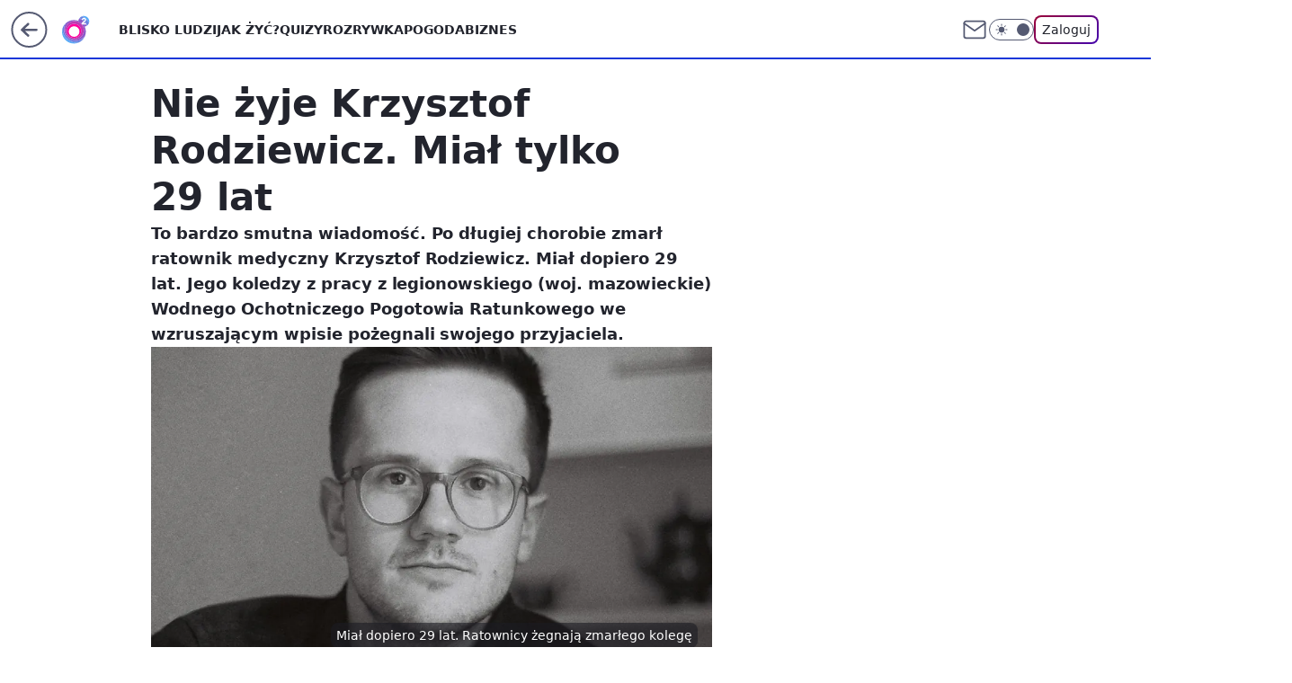

--- FILE ---
content_type: application/javascript
request_url: https://rek.www.wp.pl/gaf.js?rv=2&sn=o2_o2_pl&pvid=84145a8fe4e451f787ac&rekids=236060&phtml=www.o2.pl%2Finformacje%2Fnie-zyje-krzysztof-rodziewicz-mial-tylko-29-lat-6845491182127872a&abtest=adtech%7CPRGM-1047%7CA%3Badtech%7CPU-335%7CB%3Badtech%7CPRG-3468%7CA%3Badtech%7CPRGM-1036%7CD%3Badtech%7CFP-76%7CA%3Badtech%7CPRGM-1356%7CA%3Badtech%7CPRGM-1419%7CB%3Badtech%7CPRGM-1589%7CA%3Badtech%7CPRGM-1576%7CC%3Badtech%7CPRGM-1443%7CA%3Badtech%7CPRGM-1587%7CA%3Badtech%7CPRGM-1615%7CA%3Badtech%7CPRGM-1215%7CC&PWA_adbd=0&darkmode=0&highLayout=0&layout=wide&navType=navigate&cdl=0&ctype=article&ciab=IAB12%2CIAB-v3-171%2CIAB-v3-537%2CIAB14%2CIAB17-38&cid=6845491182127872&csystem=ncr&cdate=2022-12-17&REKtagi=legionowo%3Bratownik_medyczny%3Bsmierc%3Bwydarzenia%3Bwopr%3Bpolska&vw=1280&vh=720&p1=0&spin=wx3jb8yi&bcv=2
body_size: 4821
content:
wx3jb8yi({"spin":"wx3jb8yi","bunch":236060,"context":{"dsa":false,"minor":false,"bidRequestId":"1b8cd14e-e55d-46dd-b7bb-26b49e111ba9","maConfig":{"timestamp":"2026-01-20T08:15:08.178Z"},"dfpConfig":{"timestamp":"2026-01-20T10:42:02.482Z"},"sda":[],"targeting":{"client":{},"server":{},"query":{"PWA_adbd":"0","REKtagi":"legionowo;ratownik_medyczny;smierc;wydarzenia;wopr;polska","abtest":"adtech|PRGM-1047|A;adtech|PU-335|B;adtech|PRG-3468|A;adtech|PRGM-1036|D;adtech|FP-76|A;adtech|PRGM-1356|A;adtech|PRGM-1419|B;adtech|PRGM-1589|A;adtech|PRGM-1576|C;adtech|PRGM-1443|A;adtech|PRGM-1587|A;adtech|PRGM-1615|A;adtech|PRGM-1215|C","bcv":"2","cdate":"2022-12-17","cdl":"0","ciab":"IAB12,IAB-v3-171,IAB-v3-537,IAB14,IAB17-38","cid":"6845491182127872","csystem":"ncr","ctype":"article","darkmode":"0","highLayout":"0","layout":"wide","navType":"navigate","p1":"0","phtml":"www.o2.pl/informacje/nie-zyje-krzysztof-rodziewicz-mial-tylko-29-lat-6845491182127872a","pvid":"84145a8fe4e451f787ac","rekids":"236060","rv":"2","sn":"o2_o2_pl","spin":"wx3jb8yi","vh":"720","vw":"1280"}},"directOnly":0,"geo":{"country":"840","region":"","city":""},"statid":"","mlId":"","rshsd":"20","isRobot":false,"curr":{"EUR":4.2279,"USD":3.6054,"CHF":4.5608,"GBP":4.8583},"rv":"2","status":{"advf":2,"ma":2,"ma_ads-bidder":2,"ma_cpv-bidder":2,"ma_high-cpm-bidder":2}},"slots":{"10":{"delivered":"","campaign":null,"dfpConfig":null},"11":{"delivered":"1","campaign":null,"dfpConfig":{"placement":"/89844762/Desktop_O2.pl_x11_art","roshash":"CFNQ","ceil":100,"sizes":[[620,280],[336,280],[300,250]],"namedSizes":["fluid"],"div":"div-gpt-ad-x11-art","targeting":{"DFPHASH":"ADLO","emptygaf":"0"},"gfp":"CFNQ"}},"12":{"delivered":"1","campaign":null,"dfpConfig":{"placement":"/89844762/Desktop_O2.pl_x12_art","roshash":"CFNQ","ceil":100,"sizes":[[620,280],[336,280],[300,250]],"namedSizes":["fluid"],"div":"div-gpt-ad-x12-art","targeting":{"DFPHASH":"ADLO","emptygaf":"0"},"gfp":"CFNQ"}},"13":{"delivered":"1","campaign":null,"dfpConfig":{"placement":"/89844762/Desktop_O2.pl_x13_art","roshash":"CFNQ","ceil":100,"sizes":[[620,280],[336,280],[300,250]],"namedSizes":["fluid"],"div":"div-gpt-ad-x13-art","targeting":{"DFPHASH":"ADLO","emptygaf":"0"},"gfp":"CFNQ"}},"14":{"delivered":"1","campaign":null,"dfpConfig":{"placement":"/89844762/Desktop_O2.pl_x14_art","roshash":"CFNQ","ceil":100,"sizes":[[620,280],[336,280],[300,250]],"namedSizes":["fluid"],"div":"div-gpt-ad-x14-art","targeting":{"DFPHASH":"ADLO","emptygaf":"0"},"gfp":"CFNQ"}},"15":{"delivered":"1","campaign":null,"dfpConfig":{"placement":"/89844762/Desktop_O2.pl_x15_art","roshash":"CFNQ","ceil":100,"sizes":[[728,90],[970,300],[950,90],[980,120],[980,90],[970,150],[970,90],[970,250],[930,180],[950,200],[750,100],[970,66],[750,200],[960,90],[970,100],[750,300],[970,200],[950,300]],"namedSizes":["fluid"],"div":"div-gpt-ad-x15-art","targeting":{"DFPHASH":"ADLO","emptygaf":"0"},"gfp":"CFNQ"}},"2":{"delivered":"1","campaign":{"id":"187181","capping":"PWAck=27120439\u0026PWAclt=2400\u0026tpl=1","adm":{"bunch":"236060","creations":[{"cbConfig":{"blur":false,"bottomBar":false,"fullPage":false,"message":"Przekierowanie za {{time}} sekund{{y}}","timeout":15000},"height":600,"pixels":["//ad.doubleclick.net/ddm/trackimp/N2237290.276442WIRTUALNAPOLSKA/B34325639.436520737;dc_trk_aid=629576474;dc_trk_cid=242815486;ord=1769023534;dc_lat=;dc_rdid=;tag_for_child_directed_treatment=;tfua=;gdpr=${GDPR};gdpr_consent=${GDPR_CONSENT_755};ltd=${LIMITED_ADS};dc_tdv=1?"],"showLabel":false,"src":"https://mamc.wpcdn.pl/187181/1766152229080/1200x600/1200x600/index.html","trackers":{"click":[""],"cview":["//ma.wp.pl/ma.gif?clid=2756484462c54389dac6407e48e5709b\u0026SN=o2_o2_pl\u0026pvid=84145a8fe4e451f787ac\u0026action=cvimp\u0026pg=www.o2.pl\u0026par=workfID%3D187181%26order%3D264857%26contentID%3D6845491182127872%26device%3DPERSONAL_COMPUTER%26ip%3DUlKahkfHSm6NY9P_gFkyK70uI9uWWs7Wnrduyp1OZpI%26test%3D0%26iabSiteCategories%3D%26is_adblock%3D0%26hBidPrice%3DCFINRUX%26isDev%3Dfalse%26cur%3DPLN%26tpID%3D1396237%26emission%3D3041538%26source%3DTG%26domain%3Dwww.o2.pl%26seatID%3D2756484462c54389dac6407e48e5709b%26editedTimestamp%3D1766403780%26iabPageCategories%3D%26ttl%3D1769109934%26utility%3D1MQE5qUWYIWrfm7bm3iqwky9TdaX6GEmW5v8BIUJ4Z9zvSxVDa4w1Ox-l4MdCdVg%26platform%3D8%26rekid%3D236060%26publisherID%3D308%26creationID%3D1460301%26billing%3Dcpv%26inver%3D2%26targetDomain%3Dshell.pl%26pricingModel%3DlEf-rSugpaY0w2ZMjNP__PkeKm0zILRaM0BISa8I9xc%26geo%3D840%253B%253B%26hBudgetRate%3DCFINRUX%26bidderID%3D11%26userID%3D__UNKNOWN_TELL_US__%26client_id%3D41129%26is_robot%3D0%26slotID%3D002%26slotSizeWxH%3D1200x600%26seatFee%3D4HTFFEQk86zQRpiGMcA5e9WInB4947u2L9zhvzdS40Y%26org_id%3D25%26pvid%3D84145a8fe4e451f787ac%26sn%3Do2_o2_pl%26bidTimestamp%3D1769023534%26partnerID%3D%26medium%3Ddisplay%26conversionValue%3D0%26ssp%3Dwp.pl%26bidReqID%3D1b8cd14e-e55d-46dd-b7bb-26b49e111ba9"],"impression":["//ma.wp.pl/ma.gif?clid=2756484462c54389dac6407e48e5709b\u0026SN=o2_o2_pl\u0026pvid=84145a8fe4e451f787ac\u0026action=delivery\u0026pg=www.o2.pl\u0026par=rekid%3D236060%26publisherID%3D308%26creationID%3D1460301%26billing%3Dcpv%26inver%3D2%26targetDomain%3Dshell.pl%26pricingModel%3DlEf-rSugpaY0w2ZMjNP__PkeKm0zILRaM0BISa8I9xc%26geo%3D840%253B%253B%26hBudgetRate%3DCFINRUX%26bidderID%3D11%26userID%3D__UNKNOWN_TELL_US__%26client_id%3D41129%26is_robot%3D0%26slotID%3D002%26slotSizeWxH%3D1200x600%26seatFee%3D4HTFFEQk86zQRpiGMcA5e9WInB4947u2L9zhvzdS40Y%26org_id%3D25%26pvid%3D84145a8fe4e451f787ac%26sn%3Do2_o2_pl%26bidTimestamp%3D1769023534%26partnerID%3D%26medium%3Ddisplay%26conversionValue%3D0%26ssp%3Dwp.pl%26bidReqID%3D1b8cd14e-e55d-46dd-b7bb-26b49e111ba9%26workfID%3D187181%26order%3D264857%26contentID%3D6845491182127872%26device%3DPERSONAL_COMPUTER%26ip%3DUlKahkfHSm6NY9P_gFkyK70uI9uWWs7Wnrduyp1OZpI%26test%3D0%26iabSiteCategories%3D%26is_adblock%3D0%26hBidPrice%3DCFINRUX%26isDev%3Dfalse%26cur%3DPLN%26tpID%3D1396237%26emission%3D3041538%26source%3DTG%26domain%3Dwww.o2.pl%26seatID%3D2756484462c54389dac6407e48e5709b%26editedTimestamp%3D1766403780%26iabPageCategories%3D%26ttl%3D1769109934%26utility%3D1MQE5qUWYIWrfm7bm3iqwky9TdaX6GEmW5v8BIUJ4Z9zvSxVDa4w1Ox-l4MdCdVg%26platform%3D8"],"view":["//ma.wp.pl/ma.gif?clid=2756484462c54389dac6407e48e5709b\u0026SN=o2_o2_pl\u0026pvid=84145a8fe4e451f787ac\u0026action=view\u0026pg=www.o2.pl\u0026par=utility%3D1MQE5qUWYIWrfm7bm3iqwky9TdaX6GEmW5v8BIUJ4Z9zvSxVDa4w1Ox-l4MdCdVg%26platform%3D8%26rekid%3D236060%26publisherID%3D308%26creationID%3D1460301%26billing%3Dcpv%26inver%3D2%26targetDomain%3Dshell.pl%26pricingModel%3DlEf-rSugpaY0w2ZMjNP__PkeKm0zILRaM0BISa8I9xc%26geo%3D840%253B%253B%26hBudgetRate%3DCFINRUX%26bidderID%3D11%26userID%3D__UNKNOWN_TELL_US__%26client_id%3D41129%26is_robot%3D0%26slotID%3D002%26slotSizeWxH%3D1200x600%26seatFee%3D4HTFFEQk86zQRpiGMcA5e9WInB4947u2L9zhvzdS40Y%26org_id%3D25%26pvid%3D84145a8fe4e451f787ac%26sn%3Do2_o2_pl%26bidTimestamp%3D1769023534%26partnerID%3D%26medium%3Ddisplay%26conversionValue%3D0%26ssp%3Dwp.pl%26bidReqID%3D1b8cd14e-e55d-46dd-b7bb-26b49e111ba9%26workfID%3D187181%26order%3D264857%26contentID%3D6845491182127872%26device%3DPERSONAL_COMPUTER%26ip%3DUlKahkfHSm6NY9P_gFkyK70uI9uWWs7Wnrduyp1OZpI%26test%3D0%26iabSiteCategories%3D%26is_adblock%3D0%26hBidPrice%3DCFINRUX%26isDev%3Dfalse%26cur%3DPLN%26tpID%3D1396237%26emission%3D3041538%26source%3DTG%26domain%3Dwww.o2.pl%26seatID%3D2756484462c54389dac6407e48e5709b%26editedTimestamp%3D1766403780%26iabPageCategories%3D%26ttl%3D1769109934"]},"transparentPlaceholder":false,"type":"iframe","url":"https://ad.doubleclick.net/ddm/trackclk/N2237290.276442WIRTUALNAPOLSKA/B34325639.436520737;dc_trk_aid=629576474;dc_trk_cid=242815486;dc_lat=;dc_rdid=;tag_for_child_directed_treatment=;tfua=;gdpr=${GDPR};gdpr_consent=${GDPR_CONSENT_755};ltd=${LIMITED_ADS};dc_tdv=1","width":1200}],"redir":"https://ma.wp.pl/redirma?SN=o2_o2_pl\u0026pvid=84145a8fe4e451f787ac\u0026par=seatID%3D2756484462c54389dac6407e48e5709b%26iabPageCategories%3D%26bidderID%3D11%26userID%3D__UNKNOWN_TELL_US__%26client_id%3D41129%26bidReqID%3D1b8cd14e-e55d-46dd-b7bb-26b49e111ba9%26device%3DPERSONAL_COMPUTER%26source%3DTG%26seatFee%3D4HTFFEQk86zQRpiGMcA5e9WInB4947u2L9zhvzdS40Y%26pvid%3D84145a8fe4e451f787ac%26partnerID%3D%26workfID%3D187181%26domain%3Dwww.o2.pl%26ttl%3D1769109934%26inver%3D2%26slotSizeWxH%3D1200x600%26sn%3Do2_o2_pl%26bidTimestamp%3D1769023534%26billing%3Dcpv%26targetDomain%3Dshell.pl%26pricingModel%3DlEf-rSugpaY0w2ZMjNP__PkeKm0zILRaM0BISa8I9xc%26medium%3Ddisplay%26conversionValue%3D0%26creationID%3D1460301%26ip%3DUlKahkfHSm6NY9P_gFkyK70uI9uWWs7Wnrduyp1OZpI%26test%3D0%26iabSiteCategories%3D%26is_adblock%3D0%26platform%3D8%26publisherID%3D308%26geo%3D840%253B%253B%26hBudgetRate%3DCFINRUX%26slotID%3D002%26ssp%3Dwp.pl%26order%3D264857%26contentID%3D6845491182127872%26editedTimestamp%3D1766403780%26rekid%3D236060%26hBidPrice%3DCFINRUX%26isDev%3Dfalse%26cur%3DPLN%26tpID%3D1396237%26utility%3D1MQE5qUWYIWrfm7bm3iqwky9TdaX6GEmW5v8BIUJ4Z9zvSxVDa4w1Ox-l4MdCdVg%26is_robot%3D0%26org_id%3D25%26emission%3D3041538\u0026url=","slot":"2"},"creative":{"Id":"1460301","provider":"ma_cpv-bidder","roshash":"EILO","height":600,"width":1200,"touchpointId":"1396237","source":{"bidder":"cpv-bidder"}},"sellingModel":{"model":"CPM_INT"}},"dfpConfig":{"placement":"/89844762/Desktop_O2.pl_x02","roshash":"EILO","ceil":100,"sizes":[[970,300],[970,600],[750,300],[950,300],[980,600],[1920,870],[1200,600],[750,400],[960,640]],"namedSizes":["fluid"],"div":"div-gpt-ad-x02","targeting":{"DFPHASH":"CGJM","emptygaf":"0"},"gfp":"DLOR"}},"25":{"delivered":"1","campaign":null,"dfpConfig":{"placement":"/89844762/Desktop_O2.pl_x25_art","roshash":"CFNQ","ceil":100,"sizes":[[620,280],[336,280],[300,250]],"namedSizes":["fluid"],"div":"div-gpt-ad-x25-art","targeting":{"DFPHASH":"ADLO","emptygaf":"0"},"gfp":"CFNQ"}},"27":{"delivered":"1","campaign":null,"dfpConfig":{"placement":"/89844762/Desktop_O2.pl_x27_art","roshash":"CFNQ","ceil":100,"sizes":[[160,600],[120,600]],"namedSizes":["fluid"],"div":"div-gpt-ad-x27-art","targeting":{"DFPHASH":"ADLO","emptygaf":"0"},"gfp":"CFNQ"}},"3":{"delivered":"1","campaign":null,"dfpConfig":{"placement":"/89844762/Desktop_O2.pl_x03_art","roshash":"CFNQ","ceil":100,"sizes":[[728,90],[970,300],[950,90],[980,120],[980,90],[970,150],[970,90],[970,250],[930,180],[950,200],[750,100],[970,66],[750,200],[960,90],[970,100],[750,300],[970,200],[950,300]],"namedSizes":["fluid"],"div":"div-gpt-ad-x03-art","targeting":{"DFPHASH":"ADLO","emptygaf":"0"},"gfp":"CFNQ"}},"32":{"delivered":"1","campaign":null,"dfpConfig":{"placement":"/89844762/Desktop_O2.pl_x32_art","roshash":"CFNQ","ceil":100,"sizes":[[620,280],[336,280],[300,250]],"namedSizes":["fluid"],"div":"div-gpt-ad-x32-art","targeting":{"DFPHASH":"ADLO","emptygaf":"0"},"gfp":"CFNQ"}},"33":{"delivered":"1","campaign":null,"dfpConfig":{"placement":"/89844762/Desktop_O2.pl_x33_art","roshash":"CFNQ","ceil":100,"sizes":[[620,280],[336,280],[300,250]],"namedSizes":["fluid"],"div":"div-gpt-ad-x33-art","targeting":{"DFPHASH":"ADLO","emptygaf":"0"},"gfp":"CFNQ"}},"35":{"lazy":1,"delivered":"1","campaign":{"id":"188982","capping":"PWAck=27120769\u0026PWAclt=720","adm":{"bunch":"236060","creations":[{"mod":"surveyNative","modConfig":{"accentColorAsPrimary":false,"border":"1px solid grey","footnote":"Wyniki ankiet pomagają nam ulepszać nasze produkty i produkty naszych Zaufanych Partnerów. Administratorem danych jest Wirtualna Polska Media S.A. Szczegółowe informacje na temat przetwarzania danych osobowych opisane są w \u003ca target=\"_blank\" href=\"https://holding.wp.pl/poufnosc\"\u003epolityce prywatności\u003c/a\u003e.","insideSlot":true,"maxWidth":300,"pages":[{"accentColorAsPrimary":false,"questions":[{"answers":[{"answerID":"yes","isOpen":false,"text":"tak"},{"answerID":"no","isOpen":false,"text":"nie"},{"answerID":"dontKnow","isOpen":false,"text":"nie wiem"}],"answersHorizontal":false,"confirmation":false,"questionID":"didYouSeeMailAd","required":true,"text":"Czy widziałeś(-aś) ostatnio reklamę Poczty WP?","type":"radio"}],"topImage":"https://pocztanh.wpcdn.pl/pocztanh/login/7.30.0/svg/wp/poczta-logo.svg"}],"popup":{"blendVisible":false,"position":"br"},"summary":[{"key":"Title","value":"Dziękujemy za odpowiedź!"},{"key":"Paragraph","value":"Twoja opinia jest dla nas ważna."}]},"showLabel":true,"trackers":{"click":[""],"cview":["//ma.wp.pl/ma.gif?clid=0d75fec0bdabe60e0af571ed047f75a2\u0026SN=o2_o2_pl\u0026pvid=84145a8fe4e451f787ac\u0026action=cvimp\u0026pg=www.o2.pl\u0026par=device%3DPERSONAL_COMPUTER%26publisherID%3D308%26creationID%3D1477210%26cur%3DPLN%26is_adblock%3D0%26hBidPrice%3DCFILORU%26hBudgetRate%3DCFILORU%26partnerID%3D%26domain%3Dwww.o2.pl%26billing%3Dcpv%26emission%3D3046324%26pvid%3D84145a8fe4e451f787ac%26userID%3D__UNKNOWN_TELL_US__%26slotID%3D035%26tpID%3D1405936%26org_id%3D25%26editedTimestamp%3D1769007383%26sn%3Do2_o2_pl%26medium%3Ddisplay%26ssp%3Dwp.pl%26bidReqID%3D1b8cd14e-e55d-46dd-b7bb-26b49e111ba9%26rekid%3D236060%26workfID%3D188982%26client_id%3D38851%26iabPageCategories%3D%26iabSiteCategories%3D%26inver%3D2%26slotSizeWxH%3D-1x-1%26source%3DTG%26is_robot%3D0%26bidTimestamp%3D1769023534%26isDev%3Dfalse%26platform%3D8%26seatID%3D0d75fec0bdabe60e0af571ed047f75a2%26pricingModel%3DOc-VtC_osPjziLAGqbv8xdML1AAiu5SPMwLU9wbLdXk%26bidderID%3D11%26contentID%3D6845491182127872%26utility%3DVwmlt-O9iLMc0hNremyIS2RCaHGOcsAxm8AtGOktdMiT81k5NGDYfajEPmWL8f1R%26conversionValue%3D0%26targetDomain%3Dwp.pl%26test%3D0%26seatFee%3DOVB-8L2jtVS8iORscinmFHTFNV6BA-B0K5gpYuNSZis%26ttl%3D1769109934%26ip%3DGhWUhP5AQ94jiVwF2QfZ0GIgqmdoW5YUD7gtGAyXyRo%26order%3D202648%26geo%3D840%253B%253B"],"impression":["//ma.wp.pl/ma.gif?clid=0d75fec0bdabe60e0af571ed047f75a2\u0026SN=o2_o2_pl\u0026pvid=84145a8fe4e451f787ac\u0026action=delivery\u0026pg=www.o2.pl\u0026par=utility%3DVwmlt-O9iLMc0hNremyIS2RCaHGOcsAxm8AtGOktdMiT81k5NGDYfajEPmWL8f1R%26conversionValue%3D0%26targetDomain%3Dwp.pl%26test%3D0%26seatFee%3DOVB-8L2jtVS8iORscinmFHTFNV6BA-B0K5gpYuNSZis%26ttl%3D1769109934%26ip%3DGhWUhP5AQ94jiVwF2QfZ0GIgqmdoW5YUD7gtGAyXyRo%26order%3D202648%26geo%3D840%253B%253B%26device%3DPERSONAL_COMPUTER%26publisherID%3D308%26creationID%3D1477210%26cur%3DPLN%26is_adblock%3D0%26hBidPrice%3DCFILORU%26hBudgetRate%3DCFILORU%26partnerID%3D%26domain%3Dwww.o2.pl%26billing%3Dcpv%26emission%3D3046324%26pvid%3D84145a8fe4e451f787ac%26userID%3D__UNKNOWN_TELL_US__%26slotID%3D035%26tpID%3D1405936%26org_id%3D25%26editedTimestamp%3D1769007383%26sn%3Do2_o2_pl%26medium%3Ddisplay%26ssp%3Dwp.pl%26bidReqID%3D1b8cd14e-e55d-46dd-b7bb-26b49e111ba9%26rekid%3D236060%26workfID%3D188982%26client_id%3D38851%26iabPageCategories%3D%26iabSiteCategories%3D%26inver%3D2%26slotSizeWxH%3D-1x-1%26source%3DTG%26is_robot%3D0%26bidTimestamp%3D1769023534%26isDev%3Dfalse%26platform%3D8%26seatID%3D0d75fec0bdabe60e0af571ed047f75a2%26pricingModel%3DOc-VtC_osPjziLAGqbv8xdML1AAiu5SPMwLU9wbLdXk%26bidderID%3D11%26contentID%3D6845491182127872"],"view":["//ma.wp.pl/ma.gif?clid=0d75fec0bdabe60e0af571ed047f75a2\u0026SN=o2_o2_pl\u0026pvid=84145a8fe4e451f787ac\u0026action=view\u0026pg=www.o2.pl\u0026par=device%3DPERSONAL_COMPUTER%26publisherID%3D308%26creationID%3D1477210%26cur%3DPLN%26is_adblock%3D0%26hBidPrice%3DCFILORU%26hBudgetRate%3DCFILORU%26partnerID%3D%26domain%3Dwww.o2.pl%26billing%3Dcpv%26emission%3D3046324%26pvid%3D84145a8fe4e451f787ac%26userID%3D__UNKNOWN_TELL_US__%26slotID%3D035%26tpID%3D1405936%26org_id%3D25%26editedTimestamp%3D1769007383%26sn%3Do2_o2_pl%26medium%3Ddisplay%26ssp%3Dwp.pl%26bidReqID%3D1b8cd14e-e55d-46dd-b7bb-26b49e111ba9%26rekid%3D236060%26workfID%3D188982%26client_id%3D38851%26iabPageCategories%3D%26iabSiteCategories%3D%26inver%3D2%26slotSizeWxH%3D-1x-1%26source%3DTG%26is_robot%3D0%26bidTimestamp%3D1769023534%26isDev%3Dfalse%26platform%3D8%26seatID%3D0d75fec0bdabe60e0af571ed047f75a2%26pricingModel%3DOc-VtC_osPjziLAGqbv8xdML1AAiu5SPMwLU9wbLdXk%26bidderID%3D11%26contentID%3D6845491182127872%26utility%3DVwmlt-O9iLMc0hNremyIS2RCaHGOcsAxm8AtGOktdMiT81k5NGDYfajEPmWL8f1R%26conversionValue%3D0%26targetDomain%3Dwp.pl%26test%3D0%26seatFee%3DOVB-8L2jtVS8iORscinmFHTFNV6BA-B0K5gpYuNSZis%26ttl%3D1769109934%26ip%3DGhWUhP5AQ94jiVwF2QfZ0GIgqmdoW5YUD7gtGAyXyRo%26order%3D202648%26geo%3D840%253B%253B"]},"type":"mod"}],"redir":"https://ma.wp.pl/redirma?SN=o2_o2_pl\u0026pvid=84145a8fe4e451f787ac\u0026par=creationID%3D1477210%26partnerID%3D%26emission%3D3046324%26tpID%3D1405936%26bidReqID%3D1b8cd14e-e55d-46dd-b7bb-26b49e111ba9%26slotSizeWxH%3D-1x-1%26bidderID%3D11%26targetDomain%3Dwp.pl%26ip%3DGhWUhP5AQ94jiVwF2QfZ0GIgqmdoW5YUD7gtGAyXyRo%26domain%3Dwww.o2.pl%26medium%3Ddisplay%26ssp%3Dwp.pl%26geo%3D840%253B%253B%26is_adblock%3D0%26org_id%3D25%26workfID%3D188982%26iabSiteCategories%3D%26hBudgetRate%3DCFILORU%26pvid%3D84145a8fe4e451f787ac%26slotID%3D035%26iabPageCategories%3D%26pricingModel%3DOc-VtC_osPjziLAGqbv8xdML1AAiu5SPMwLU9wbLdXk%26contentID%3D6845491182127872%26seatFee%3DOVB-8L2jtVS8iORscinmFHTFNV6BA-B0K5gpYuNSZis%26userID%3D__UNKNOWN_TELL_US__%26rekid%3D236060%26isDev%3Dfalse%26platform%3D8%26seatID%3D0d75fec0bdabe60e0af571ed047f75a2%26test%3D0%26ttl%3D1769109934%26billing%3Dcpv%26sn%3Do2_o2_pl%26bidTimestamp%3D1769023534%26conversionValue%3D0%26order%3D202648%26publisherID%3D308%26editedTimestamp%3D1769007383%26client_id%3D38851%26inver%3D2%26utility%3DVwmlt-O9iLMc0hNremyIS2RCaHGOcsAxm8AtGOktdMiT81k5NGDYfajEPmWL8f1R%26device%3DPERSONAL_COMPUTER%26cur%3DPLN%26hBidPrice%3DCFILORU%26source%3DTG%26is_robot%3D0\u0026url=","slot":"35"},"creative":{"Id":"1477210","provider":"ma_cpv-bidder","roshash":"CFIL","height":-1,"width":-1,"touchpointId":"1405936","source":{"bidder":"cpv-bidder"}},"sellingModel":{"model":"CPV_INT"}},"dfpConfig":{"placement":"/89844762/Desktop_O2.pl_x35_art","roshash":"CFNQ","ceil":100,"sizes":[[300,600],[300,250]],"namedSizes":["fluid"],"div":"div-gpt-ad-x35-art","targeting":{"DFPHASH":"ADLO","emptygaf":"0"},"gfp":"CFNQ"}},"36":{"delivered":"1","campaign":null,"dfpConfig":{"placement":"/89844762/Desktop_O2.pl_x36_art","roshash":"CFNQ","ceil":100,"sizes":[[300,600],[300,250]],"namedSizes":["fluid"],"div":"div-gpt-ad-x36-art","targeting":{"DFPHASH":"ADLO","emptygaf":"0"},"gfp":"CFNQ"}},"37":{"delivered":"1","campaign":null,"dfpConfig":{"placement":"/89844762/Desktop_O2.pl_x37_art","roshash":"CFNQ","ceil":100,"sizes":[[300,600],[300,250]],"namedSizes":["fluid"],"div":"div-gpt-ad-x37-art","targeting":{"DFPHASH":"ADLO","emptygaf":"0"},"gfp":"CFNQ"}},"40":{"delivered":"1","campaign":null,"dfpConfig":{"placement":"/89844762/Desktop_O2.pl_x40","roshash":"CHKN","ceil":100,"sizes":[[300,250]],"namedSizes":["fluid"],"div":"div-gpt-ad-x40","targeting":{"DFPHASH":"AFIL","emptygaf":"0"},"gfp":"CHKN"}},"5":{"delivered":"1","campaign":null,"dfpConfig":{"placement":"/89844762/Desktop_O2.pl_x05_art","roshash":"CFNQ","ceil":100,"sizes":[[620,280],[336,280],[300,250]],"namedSizes":["fluid"],"div":"div-gpt-ad-x05-art","targeting":{"DFPHASH":"ADLO","emptygaf":"0"},"gfp":"CFNQ"}},"50":{"delivered":"1","campaign":null,"dfpConfig":{"placement":"/89844762/Desktop_O2.pl_x50_art","roshash":"CFNQ","ceil":100,"sizes":[[728,90],[970,300],[950,90],[980,120],[980,90],[970,150],[970,90],[970,250],[930,180],[950,200],[750,100],[970,66],[750,200],[960,90],[970,100],[750,300],[970,200],[950,300]],"namedSizes":["fluid"],"div":"div-gpt-ad-x50-art","targeting":{"DFPHASH":"ADLO","emptygaf":"0"},"gfp":"CFNQ"}},"52":{"delivered":"1","campaign":null,"dfpConfig":{"placement":"/89844762/Desktop_O2.pl_x52_art","roshash":"CFNQ","ceil":100,"sizes":[[300,250]],"namedSizes":["fluid"],"div":"div-gpt-ad-x52-art","targeting":{"DFPHASH":"ADLO","emptygaf":"0"},"gfp":"CFNQ"}},"529":{"delivered":"1","campaign":null,"dfpConfig":{"placement":"/89844762/Desktop_O2.pl_x529","roshash":"CFNQ","ceil":100,"sizes":[[300,250]],"namedSizes":["fluid"],"div":"div-gpt-ad-x529","targeting":{"DFPHASH":"ADLO","emptygaf":"0"},"gfp":"CFNQ"}},"53":{"delivered":"1","campaign":null,"dfpConfig":{"placement":"/89844762/Desktop_O2.pl_x53_art","roshash":"CFNQ","ceil":100,"sizes":[[728,90],[970,300],[950,90],[980,120],[980,90],[970,150],[970,600],[970,90],[970,250],[930,180],[950,200],[750,100],[970,66],[750,200],[960,90],[970,100],[750,300],[970,200],[940,600]],"namedSizes":["fluid"],"div":"div-gpt-ad-x53-art","targeting":{"DFPHASH":"ADLO","emptygaf":"0"},"gfp":"CFNQ"}},"531":{"delivered":"1","campaign":null,"dfpConfig":{"placement":"/89844762/Desktop_O2.pl_x531","roshash":"CFNQ","ceil":100,"sizes":[[300,250]],"namedSizes":["fluid"],"div":"div-gpt-ad-x531","targeting":{"DFPHASH":"ADLO","emptygaf":"0"},"gfp":"CFNQ"}},"541":{"delivered":"1","campaign":null,"dfpConfig":{"placement":"/89844762/Desktop_O2.pl_x541_art","roshash":"CFNQ","ceil":100,"sizes":[[300,600],[300,250]],"namedSizes":["fluid"],"div":"div-gpt-ad-x541-art","targeting":{"DFPHASH":"ADLO","emptygaf":"0"},"gfp":"CFNQ"}},"59":{"delivered":"1","campaign":null,"dfpConfig":{"placement":"/89844762/Desktop_O2.pl_x59_art","roshash":"CFNQ","ceil":100,"sizes":[[300,600],[300,250]],"namedSizes":["fluid"],"div":"div-gpt-ad-x59-art","targeting":{"DFPHASH":"ADLO","emptygaf":"0"},"gfp":"CFNQ"}},"6":{"delivered":"","campaign":null,"dfpConfig":null},"61":{"delivered":"1","campaign":null,"dfpConfig":{"placement":"/89844762/Desktop_O2.pl_x61_art","roshash":"CFNQ","ceil":100,"sizes":[[620,280],[336,280],[300,250]],"namedSizes":["fluid"],"div":"div-gpt-ad-x61-art","targeting":{"DFPHASH":"ADLO","emptygaf":"0"},"gfp":"CFNQ"}},"62":{"delivered":"","campaign":null,"dfpConfig":null},"63":{"delivered":"","campaign":null,"dfpConfig":null},"67":{"delivered":"1","campaign":null,"dfpConfig":{"placement":"/89844762/Desktop_O2.pl_x67_art","roshash":"CFLO","ceil":100,"sizes":[[300,50]],"namedSizes":["fluid"],"div":"div-gpt-ad-x67-art","targeting":{"DFPHASH":"ADJM","emptygaf":"0"},"gfp":"CFLO"}},"70":{"delivered":"1","campaign":null,"dfpConfig":{"placement":"/89844762/Desktop_O2.pl_x70_art","roshash":"CFNQ","ceil":100,"sizes":[[728,90],[970,300],[950,90],[980,120],[980,90],[970,150],[970,90],[970,250],[930,180],[950,200],[750,100],[970,66],[750,200],[960,90],[970,100],[750,300],[970,200],[950,300]],"namedSizes":["fluid"],"div":"div-gpt-ad-x70-art","targeting":{"DFPHASH":"ADLO","emptygaf":"0"},"gfp":"CFNQ"}},"71":{"delivered":"1","campaign":null,"dfpConfig":{"placement":"/89844762/Desktop_O2.pl_x71_art","roshash":"CFNQ","ceil":100,"sizes":[[300,600],[300,250]],"namedSizes":["fluid"],"div":"div-gpt-ad-x71-art","targeting":{"DFPHASH":"ADLO","emptygaf":"0"},"gfp":"CFNQ"}},"72":{"delivered":"1","campaign":null,"dfpConfig":{"placement":"/89844762/Desktop_O2.pl_x72_art","roshash":"CFNQ","ceil":100,"sizes":[[300,600],[300,250]],"namedSizes":["fluid"],"div":"div-gpt-ad-x72-art","targeting":{"DFPHASH":"ADLO","emptygaf":"0"},"gfp":"CFNQ"}},"73":{"delivered":"1","campaign":null,"dfpConfig":{"placement":"/89844762/Desktop_O2.pl_x73_art","roshash":"CFNQ","ceil":100,"sizes":[[300,600],[300,250]],"namedSizes":["fluid"],"div":"div-gpt-ad-x73-art","targeting":{"DFPHASH":"ADLO","emptygaf":"0"},"gfp":"CFNQ"}},"74":{"delivered":"1","campaign":null,"dfpConfig":{"placement":"/89844762/Desktop_O2.pl_x74_art","roshash":"CFNQ","ceil":100,"sizes":[[300,600],[300,250]],"namedSizes":["fluid"],"div":"div-gpt-ad-x74-art","targeting":{"DFPHASH":"ADLO","emptygaf":"0"},"gfp":"CFNQ"}},"79":{"delivered":"1","campaign":null,"dfpConfig":{"placement":"/89844762/Desktop_O2.pl_x79_art","roshash":"CFNQ","ceil":100,"sizes":[[300,600],[300,250]],"namedSizes":["fluid"],"div":"div-gpt-ad-x79-art","targeting":{"DFPHASH":"ADLO","emptygaf":"0"},"gfp":"CFNQ"}},"8":{"delivered":"","campaign":null,"dfpConfig":null},"80":{"delivered":"1","campaign":null,"dfpConfig":{"placement":"/89844762/Desktop_O2.pl_x80_art","roshash":"CFNQ","ceil":100,"sizes":[[1,1]],"namedSizes":["fluid"],"div":"div-gpt-ad-x80-art","isNative":1,"targeting":{"DFPHASH":"ADLO","emptygaf":"0"},"gfp":"CFNQ"}},"81":{"delivered":"1","campaign":null,"dfpConfig":{"placement":"/89844762/Desktop_O2.pl_x81_art","roshash":"CFNQ","ceil":100,"sizes":[[1,1]],"namedSizes":["fluid"],"div":"div-gpt-ad-x81-art","isNative":1,"targeting":{"DFPHASH":"ADLO","emptygaf":"0"},"gfp":"CFNQ"}},"810":{"delivered":"","campaign":null,"dfpConfig":null},"811":{"delivered":"","campaign":null,"dfpConfig":null},"812":{"delivered":"","campaign":null,"dfpConfig":null},"813":{"delivered":"","campaign":null,"dfpConfig":null},"814":{"delivered":"","campaign":null,"dfpConfig":null},"815":{"delivered":"","campaign":null,"dfpConfig":null},"816":{"delivered":"","campaign":null,"dfpConfig":null},"817":{"delivered":"","campaign":null,"dfpConfig":null},"818":{"delivered":"","campaign":null,"dfpConfig":null},"819":{"delivered":"","campaign":null,"dfpConfig":null},"82":{"delivered":"1","campaign":null,"dfpConfig":{"placement":"/89844762/Desktop_O2.pl_x82_art","roshash":"CFNQ","ceil":100,"sizes":[[1,1]],"namedSizes":["fluid"],"div":"div-gpt-ad-x82-art","isNative":1,"targeting":{"DFPHASH":"ADLO","emptygaf":"0"},"gfp":"CFNQ"}},"826":{"delivered":"","campaign":null,"dfpConfig":null},"827":{"delivered":"","campaign":null,"dfpConfig":null},"828":{"delivered":"","campaign":null,"dfpConfig":null},"83":{"delivered":"1","campaign":null,"dfpConfig":{"placement":"/89844762/Desktop_O2.pl_x83_art","roshash":"CFNQ","ceil":100,"sizes":[[1,1]],"namedSizes":["fluid"],"div":"div-gpt-ad-x83-art","isNative":1,"targeting":{"DFPHASH":"ADLO","emptygaf":"0"},"gfp":"CFNQ"}},"89":{"delivered":"","campaign":null,"dfpConfig":null},"9":{"delivered":"1","campaign":null,"dfpConfig":{"placement":"/89844762/Desktop_O2.pl_x09","roshash":"CHKN","ceil":100,"sizes":[[728,90],[970,300],[950,90],[980,120],[980,90],[970,150],[970,90],[970,250],[930,180],[950,200],[750,100],[970,66],[750,200],[960,90],[970,100],[750,300],[970,200],[950,300]],"namedSizes":["fluid"],"div":"div-gpt-ad-x09","targeting":{"DFPHASH":"AFIL","emptygaf":"0"},"gfp":"CHKN"}},"90":{"delivered":"1","campaign":null,"dfpConfig":{"placement":"/89844762/Desktop_O2.pl_x90_art","roshash":"CFNQ","ceil":100,"sizes":[[728,90],[970,300],[950,90],[980,120],[980,90],[970,150],[970,90],[970,250],[930,180],[950,200],[750,100],[970,66],[750,200],[960,90],[970,100],[750,300],[970,200],[950,300]],"namedSizes":["fluid"],"div":"div-gpt-ad-x90-art","targeting":{"DFPHASH":"ADLO","emptygaf":"0"},"gfp":"CFNQ"}},"92":{"delivered":"1","campaign":null,"dfpConfig":{"placement":"/89844762/Desktop_O2.pl_x92_art","roshash":"CFNQ","ceil":100,"sizes":[[300,250]],"namedSizes":["fluid"],"div":"div-gpt-ad-x92-art","targeting":{"DFPHASH":"ADLO","emptygaf":"0"},"gfp":"CFNQ"}},"93":{"delivered":"1","campaign":null,"dfpConfig":{"placement":"/89844762/Desktop_O2.pl_x93_art","roshash":"CFNQ","ceil":100,"sizes":[[300,600],[300,250]],"namedSizes":["fluid"],"div":"div-gpt-ad-x93-art","targeting":{"DFPHASH":"ADLO","emptygaf":"0"},"gfp":"CFNQ"}},"94":{"delivered":"1","campaign":null,"dfpConfig":{"placement":"/89844762/Desktop_O2.pl_x94_art","roshash":"CFNQ","ceil":100,"sizes":[[300,600],[300,250]],"namedSizes":["fluid"],"div":"div-gpt-ad-x94-art","targeting":{"DFPHASH":"ADLO","emptygaf":"0"},"gfp":"CFNQ"}},"95":{"delivered":"1","campaign":null,"dfpConfig":{"placement":"/89844762/Desktop_O2.pl_x95_art","roshash":"CFNQ","ceil":100,"sizes":[[300,600],[300,250]],"namedSizes":["fluid"],"div":"div-gpt-ad-x95-art","targeting":{"DFPHASH":"ADLO","emptygaf":"0"},"gfp":"CFNQ"}},"99":{"delivered":"1","campaign":null,"dfpConfig":{"placement":"/89844762/Desktop_O2.pl_x99_art","roshash":"CFNQ","ceil":100,"sizes":[[300,600],[300,250]],"namedSizes":["fluid"],"div":"div-gpt-ad-x99-art","targeting":{"DFPHASH":"ADLO","emptygaf":"0"},"gfp":"CFNQ"}}},"bdd":{}});